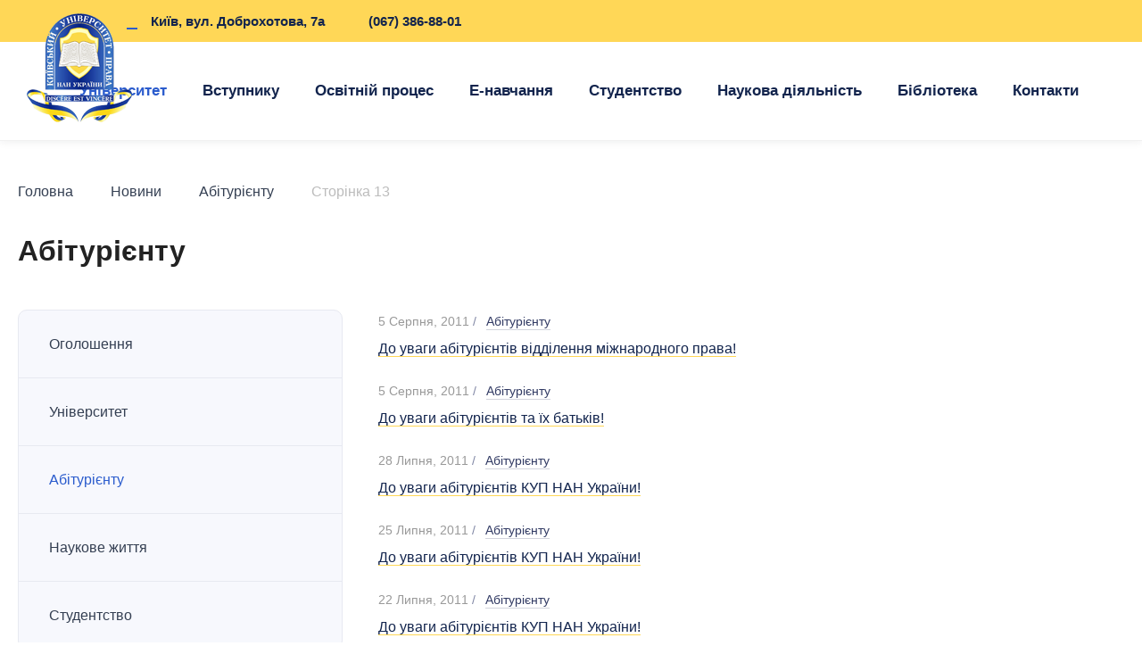

--- FILE ---
content_type: text/html; charset=UTF-8
request_url: https://kup.edu.ua/category/abituriientu/page/13/
body_size: 20186
content:
<!DOCTYPE html><html lang="uk"><head><script data-no-optimize="1">var litespeed_docref=sessionStorage.getItem("litespeed_docref");litespeed_docref&&(Object.defineProperty(document,"referrer",{get:function(){return litespeed_docref}}),sessionStorage.removeItem("litespeed_docref"));</script> <meta charset="UTF-8"><meta name="viewport" content="width=device-width, initial-scale=1.0"><link rel="profile" href="http://gmpg.org/xfn/11"><link rel="pingback" href="https://kup.edu.ua/xmlrpc.php"><link rel="shortcut icon" href="https://kup.edu.ua/wp-content/themes/kultheme/favicon.ico"><link rel="apple-touch-icon" sizes="180x180" href="/apple-touch-icon.png"><link rel="icon" type="image/png" href="/favicon-48x48.png"><link rel="icon" type="image/png" sizes="32x32" href="/favicon-32x32.png"><link rel="icon" type="image/png" sizes="16x16" href="/favicon-16x16.png"><link rel="manifest" href="/site.webmanifest"><link rel="mask-icon" href="/safari-pinned-tab.svg" color="#e0aa21"><meta name="msapplication-TileColor" content="#da532c"><meta name="theme-color" content="#4d76d3"><link rel="preconnect" href="https://fonts.googleapis.com"><link rel="preconnect" href="https://fonts.gstatic.com" crossorigin><meta name='robots' content='index, follow, max-image-preview:large, max-snippet:-1, max-video-preview:-1' /><title>Абітурієнту - Сторінка 13 з 14 - Київський університет права</title><meta name="description" content="Київський університет права" /><link rel="canonical" href="https://kup.edu.ua/category/abituriientu/page/13/" /><link rel="prev" href="https://kup.edu.ua/category/abituriientu/page/12/" /><link rel="next" href="https://kup.edu.ua/category/abituriientu/page/14/" /><meta property="og:locale" content="uk_UA" /><meta property="og:type" content="article" /><meta property="og:title" content="Абітурієнту - Сторінка 13 з 14 - Київський університет права" /><meta property="og:description" content="Київський університет права" /><meta property="og:url" content="https://kup.edu.ua/category/abituriientu/" /><meta property="og:site_name" content="Київський університет права" /><meta property="og:image" content="https://kup.edu.ua/wp-content/uploads/2023/03/Lohotyp-KUP-NANU_lightblue2-e1679705662474.png" /><meta property="og:image:width" content="300" /><meta property="og:image:height" content="311" /><meta property="og:image:type" content="image/png" /><meta name="twitter:card" content="summary_large_image" /> <script type="application/ld+json" class="yoast-schema-graph">{"@context":"https://schema.org","@graph":[{"@type":"CollectionPage","@id":"https://kup.edu.ua/category/abituriientu/","url":"https://kup.edu.ua/category/abituriientu/page/13/","name":"Абітурієнту - Сторінка 13 з 14 - Київський університет права","isPartOf":{"@id":"https://kup.edu.ua/#website"},"description":"Київський університет права","breadcrumb":{"@id":"https://kup.edu.ua/category/abituriientu/page/13/#breadcrumb"},"inLanguage":"uk"},{"@type":"BreadcrumbList","@id":"https://kup.edu.ua/category/abituriientu/page/13/#breadcrumb","itemListElement":[{"@type":"ListItem","position":1,"name":"Головна","item":"https://kup.edu.ua/"},{"@type":"ListItem","position":2,"name":"Новини","item":"https://kup.edu.ua/novyny/"},{"@type":"ListItem","position":3,"name":"Абітурієнту"}]},{"@type":"WebSite","@id":"https://kup.edu.ua/#website","url":"https://kup.edu.ua/","name":"Київський університет права","description":"Київський університет права","publisher":{"@id":"https://kup.edu.ua/#organization"},"potentialAction":[{"@type":"SearchAction","target":{"@type":"EntryPoint","urlTemplate":"https://kup.edu.ua/?s={search_term_string}"},"query-input":{"@type":"PropertyValueSpecification","valueRequired":true,"valueName":"search_term_string"}}],"inLanguage":"uk"},{"@type":"Organization","@id":"https://kup.edu.ua/#organization","name":"Київський університет права","url":"https://kup.edu.ua/","logo":{"@type":"ImageObject","inLanguage":"uk","@id":"https://kup.edu.ua/#/schema/logo/image/","url":"https://kup.edu.ua/wp-content/uploads/2023/03/Lohotyp-KUP-NANU_lightblue2-e1679705662474.png","contentUrl":"https://kup.edu.ua/wp-content/uploads/2023/03/Lohotyp-KUP-NANU_lightblue2-e1679705662474.png","width":300,"height":311,"caption":"Київський університет права"},"image":{"@id":"https://kup.edu.ua/#/schema/logo/image/"},"sameAs":["https://www.facebook.com/kyiv.law.university/"]}]}</script> <link rel="alternate" type="application/rss+xml" title="Київський університет права &raquo; стрічка" href="https://kup.edu.ua/feed/" /><link rel="alternate" type="application/rss+xml" title="Київський університет права &raquo; Абітурієнту Канал категорії" href="https://kup.edu.ua/category/abituriientu/feed/" /><style id='wp-img-auto-sizes-contain-inline-css' type='text/css'>img:is([sizes=auto i],[sizes^="auto," i]){contain-intrinsic-size:3000px 1500px}
/*# sourceURL=wp-img-auto-sizes-contain-inline-css */</style><style id="litespeed-ccss">.dashicons{font-family:dashicons;display:inline-block;line-height:1;font-weight:400;font-style:normal;speak:never;text-decoration:inherit;text-transform:none;text-rendering:auto;-webkit-font-smoothing:antialiased;-moz-osx-font-smoothing:grayscale;width:20px;height:20px;font-size:20px;vertical-align:top;text-align:center}.dashicons-warning:before{content:"\f534"}.dashicons-welcome-learn-more:before{content:"\f118"}.menu-item i._mi{display:inline-block;vertical-align:middle}.menu-item i._mi{width:auto;height:auto;margin-top:-.265em;font-size:1.2em;line-height:1}.menu-item i._before{margin-right:.25em}ul{box-sizing:border-box}:root{--wp--preset--font-size--normal:16px;--wp--preset--font-size--huge:42px}figure{margin:0 0 1em}html,body,div,span,h1,h2,p,a,address,img,i,ul,li,form,article,figure,header,nav,section{margin:0;padding:0;border:0;font-size:100%;font:inherit;vertical-align:baseline}article,figure,header,nav,section{display:block}body{line-height:1}ul{list-style:none}html{overflow-y:scroll;-webkit-text-size-adjust:100%;-ms-text-size-adjust:100%}body,button,input{font-family:sans-serif}h1{font-size:2em}h1,h2,p,form,ul{margin:0}img{border:0;-ms-interpolation-mode:bicubic}svg:not(:root){overflow:hidden}button,input{font-size:100%;margin:0;vertical-align:baseline;*vertical-align:middle}button,input{line-height:normal}button,input[type=submit]{-webkit-appearance:button;*overflow:visible}input{vertical-align:middle}button::-moz-focus-inner,input::-moz-focus-inner{border:0;padding:0}:focus{outline:none;-webkit-appearance:none}:-moz-placeholder{opacity:1}::-moz-placeholder{opacity:1}input{-webkit-appearance:none;-moz-appearance:none;appearance:none;-webkit-border-radius:0;border-radius:0}body{font-family:'Open Sans',sans-serif;font-weight:400;color:#222}input,button{font-family:'Open Sans',sans-serif;font-weight:400}h1,h2{color:#222;font-weight:700}h1{font-size:32px;font-weight:700}h2{font-size:32px}::-webkit-input-placeholder{color:#999}::-moz-placeholder{color:#999}:-ms-input-placeholder{color:#999}:-moz-placeholder{color:#999}.w{max-width:1280px;margin:0 auto}.header .top-bar:after,.w:after,.event:after,.inner .text:after{display:block;content:'';clear:both}.header{background:#fff;border-bottom:1px solid #f1f1f1;box-shadow:0 0 10px 0 rgba(30,34,40,.09)}.header .top-bar{background:#ffd757}.header .contact-block{float:left;display:flex;padding:0 0 0 110px;line-height:47px;font-size:15px;color:#343f52;font-weight:700}.header .contact-block a{color:#12244d;text-decoration:none}.header .address,.header .phone,.header .nan-title{margin:0 12px;color:#12244d}.header .nan-title{margin:0}.header .nan-title span{display:inline-block;width:5px;height:5px;background:#3266cd;border-radius:100%;margin:0 6px;vertical-align:middle}.header .address a{position:relative;display:block;padding:0 0 0 27px}.header .address a:before{background:url(/wp-content/themes/kultheme/assets/img/ico-gps.svg) no-repeat 50% 0;position:absolute;top:14px;left:0;width:12px;height:15px;background-size:24px 17px;content:'';display:block;filter:brightness(0) saturate(100%) invert(23%) sepia(97%) saturate(1874%) hue-rotate(210deg) brightness(101%) contrast(77%)}.header .address a:after{width:12px;height:2px;background:#2b5ccd;display:block;content:'';position:absolute;top:31px;left:0}.header .phone a{padding:0 0 0 25px;display:block;position:relative}.header .phone a:after{background:url(/wp-content/themes/kultheme/assets/img/ico-phone.svg) no-repeat;background-size:15px 21px;width:15px;height:19px;content:'';display:block;position:absolute;top:14px;left:0;filter:brightness(0) saturate(100%) invert(23%) sepia(97%) saturate(1874%) hue-rotate(210deg) brightness(101%) contrast(77%)}.socials{display:flex;align-items:center;min-height:47px;margin:0 30px 0 0;float:right}.socials a{margin:0 10px}.socials img{width:20px;height:20px;vertical-align:top;filter:brightness(0) saturate(100%) invert(20%) sepia(6%) saturate(2966%) hue-rotate(180deg) brightness(95%) contrast(84%)}.kup-text{position:absolute;left:110px;top:10px;font-size:13px;line-height:16px;color:#2b5ccd;font-weight:500;font-family:'Roboto',sans-serif;display:none}.kup-text a{color:#193d8f;text-decoration:none}.logo{width:118px;height:122px;background:url(/wp-content/themes/kultheme/assets/img/logo.png) no-repeat;position:absolute;top:-32px;left:0;background-size:auto auto}.inside{display:flex;justify-content:flex-end;min-height:110px;align-items:center;position:relative}.header .nav{display:flex}.header .nav li{font-family:'Roboto',sans-serif;font-size:17px;font-weight:700;padding:0 20px;position:relative}.header .nav li ul li{font-weight:500}.header .nav li a{color:#12244d;text-decoration:none;line-height:110px}.header .nav li ul li a{line-height:27px;color:#12244d}.archive.category .header .nav li.menu-item-99>a{color:#2b5ccd}body.archive.category .header .nav li ul.sub-menu li.current_page_parent>a{color:#2b5ccd}.header .nav ul{position:absolute;top:106px;left:0;box-shadow:0 0 15px 0 rgba(30,34,40,.14);background:#fff;border-radius:15px;padding:30px 40px;width:100%;width:260px;visibility:hidden;opacity:0;display:block;z-index:99}.header .nav ul li{display:block;line-height:27px;padding:5px 0}.header .nav li.w320 ul{width:320px}.header .nav li.megamenu{position:static}.header .nav li.megamenu ul,.header .nav li.two-col ul,.header .nav li.three-col ul{display:flex}.header .nav li.megamenu ul{top:106px;width:100%;max-width:100%;flex-direction:column;flex-wrap:wrap;height:calc(2.8em*7)}.header .nav li.megamenu ul li{max-width:280px;width:100%}.header .nav li.two-col ul{width:100%;width:560px;flex-direction:column;flex-wrap:wrap;height:calc(2.9em*5);align-items:flex-start}.header .nav li.two-col.lib-col ul{height:calc(3.1em*5)}.header .nav li.three-col ul{width:100%;width:840px;flex-direction:column;flex-wrap:wrap;height:calc(3em*5);align-items:flex-start}.header .nav li.two-col ul li{width:50%}.header .nav li.three-col ul li{width:33%}.header .nav li.right-col ul{right:-20px;left:auto}.header .nav li.three-col.center-col ul{left:50%;right:auto;margin-left:-435px}.header .nav li.center-col ul{left:50%;right:auto;margin-left:-170px}.search-header{padding:0 11px 0 20px}.search-header img{width:21px;height:21px}.header .contact-block.pos-right{float:right;padding-left:0}.button-menu{display:block;width:40px;height:24px;background:url(/wp-content/themes/kultheme/assets/img/ico-menu.svg) no-repeat;background-size:40px 24px;border:none;display:none}.overlay-block,.sidebar-categories{position:fixed;height:100%;width:95%;top:0;left:-100%;background:#fff;z-index:1000}.overlay-block:before,.sidebar-categories:before{position:absolute;top:0;left:0;height:65px;width:100%;background:#fff;display:block;content:''}.overlay{width:100%;height:100%;position:fixed;top:0;left:0;background:#000;visibility:hidden;z-index:999;opacity:.6}.overlay-block .overflow,.sidebar-categories .overflow{overflow:auto;height:100vh}.overlay-block .close,.search-block .close,.sidebar-categories .close{position:absolute;top:0;right:0;border:none;background:#fff url(/wp-content/themes/kultheme/assets/img/ico-close.svg) no-repeat;width:60px;height:60px;z-index:9999;background-position:50% 50%}.search-block{background:#fff;position:fixed;width:100%;height:100px;top:-100px;left:0;z-index:1000;display:flex;justify-content:center;align-items:center}.search-form{display:flex;width:100%;max-width:600px}.search-form input[type=text]{border:1px solid #eaeaea;height:32px;width:100%;max-width:600px;padding:9px 12px;border-radius:15px 0 0 15px;font-size:15px}.search-form input[type=submit]{border:none;background:#2b5ccd;border-radius:0 15px 15px 0;padding:0 25px;font-size:15px;color:#fff;font-weight:600}.search-block .close{background-color:rgba(0,0,0,.1);width:44px;height:44px;border-radius:100%;background-position:50% 50%;top:25px;right:20px}.header .menu-item i._mi{margin-top:-.065em}.breadcrumb{margin:0 0 34px;font-family:'Roboto',sans-serif;color:#bcbcbc}.breadcrumb a{color:#343f52;display:inline-block;text-decoration:none}.breadcrumb a:after{background:url(/wp-content/themes/kultheme/assets/img/ico-corner-right-2.svg) no-repeat 50% 50%;display:inline-block;content:'';width:12px;height:16px;background-size:auto 100%;margin:4px 12px 0 14px;vertical-align:top;filter:brightness(0) saturate(100%) invert(93%) sepia(0%) saturate(1058%) hue-rotate(127deg) brightness(86%) contrast(77%)}.breadcrumb span{color:#bcbcbc;line-height:23px}.event{margin:0 0 20px}.event figure{float:left;max-width:178px;margin:0 24px 5px 0;overflow:hidden;border-radius:15px;position:relative}.event figure a{position:relative;z-index:4;display:block}.event figure a:after{display:block;content:'';background-color:rgba(0,0,0,.1);position:absolute;top:0;left:0;width:100%;height:100%;z-index:2;border-radius:15px}.event figure img{border-radius:15px;display:block;width:100%;height:auto;min-width:178px;height:135px;object-fit:cover}.event .data{font-size:14px;line-height:19px;padding:4px 0 0}.event .data .date{color:#999}.event .data .event-cat{display:inline-block}.event .data .event-cat:before{content:'/';display:inline-block;color:#8187a5;margin:0 7px 0 4px}.event .data .event-cat a{color:#323b64;position:relative;display:inline-block;text-decoration:none}.event .data .event-cat a:after{position:absolute;bottom:0;left:0;width:100%;height:1px;background:#d2d4dd;content:'';display:block}.event .data h2{font-size:16px;line-height:29px;margin:6px 0 0;font-weight:500}.event .data h2 a{color:#12244d;text-decoration:none;border-bottom:1px solid #ffd757}.blog .event figure{margin-bottom:0}.inner{padding:45px 0 85px}.column-1-2{display:flex;width:100%}.column-1-2 .container,.sidebar{padding:0}.sidebar{min-width:364px;margin:0 40px 0 0}.column-1-2 .container{width:100%;max-width:880px}.sidebar{max-width:362px;width:100%}.sidebar ul.menu{background:#f7f8fd;border:1px solid #e7e9f1;border-radius:10px;margin:0}.sidebar ul.menu li{font-size:16px;line-height:29px;border-bottom:1px solid #e7e9f1;font-weight:500}.sidebar ul.menu li a{color:#343f52;text-decoration:none;display:block;padding:23px 34px}.sidebar ul.menu li ul li a{padding:16px 34px;border:none}.sidebar ul.menu li:last-child{border:none}.sidebar ul.menu li.current-menu-item>a{color:#2b5ccd}.sidebar ul.menu .sub-menu{display:none}.inner .text{padding:0 0 10px}.inner .text h1{font-size:32px;font-weight:600;margin:0 0 34px;line-height:43px}.sidebar ul ul{border:none;border-radius:0;background:#e7e9f1;padding:0 0 0 10px;border-top:1px solid #e7e9f1}.sidebar ul ul li{font-size:14px;line-height:23px;background:#fdfdff}.sidebar ul ul li a{padding:16px 34px}.btn-cat{background:#fff url(/wp-content/themes/kultheme/assets/img/ico-subcat.svg) no-repeat 50% 50%;background-size:20px 20px;width:50px;height:50px;border-radius:10px;border:1px solid #f1f1f1;box-shadow:0 0 10px 0 rgba(30,34,40,.2);position:fixed;left:-10px;top:40%;z-index:99;display:none}.widget{margin:0 0 20px}.scrollToTop{position:fixed;bottom:65px;right:40px;width:48px;height:48px;border-radius:100%;display:block;background:0 0;opacity:.6;display:none}.scrollToTop:after{position:absolute;top:0;left:0;display:block;content:'';background:url(/wp-content/themes/kultheme/assets/img/ico-arrow-left.svg) no-repeat 50% 50%;transform:rotate(90deg);background-size:20px auto;width:100%;height:100%;filter:brightness(0) saturate(100%) invert(18%) sepia(81%) saturate(3098%) hue-rotate(220deg) brightness(95%) contrast(84%)}.progress-wrap{opacity:0;visibility:hidden;transform:translateY(15px);box-shadow:inset 0 0 0 .1rem rgba(128,130,134,.25)}.progress-wrap svg{position:relative;z-index:3}.progress-wrap svg path{fill:none}.progress-wrap svg.progress-circle path{stroke:#2150bc;stroke-width:4;box-sizing:border-box}.copy .dev{position:absolute;right:0;bottom:7px;top:auto;margin:0;padding:0}.dev{text-align:right;padding-bottom:5px;position:relative;top:-10px;margin-bottom:-10px;text-align:right}.dev a{font-size:13px;color:#283655;text-decoration:none}.dev a span{border-bottom:1px solid #283655;display:inline-block;padding-bottom:2px}.mr-0{margin-right:0}@media screen and (max-width:1300px){.header .nan-title,.header .kup-text{display:none}.header .contact-block.pos-right{float:left;padding-left:110px}}@media screen and (max-width:1280px){.w{padding-left:20px;padding-right:20px}.logo{left:30px}}@media screen and (max-width:1200px){.sidebar{max-width:322px;min-width:324px}}@media screen and (max-width:1160px){.button-menu{display:inline-block}.header .nav{display:none}.header .inside{min-height:70px}.header .top-bar{background:0 0;position:absolute;right:57px;top:12px;z-index:5}.header .address,.header .phone{margin:0}.header .address{margin-right:20px}.header .contact-block{padding:0}.top-bar .socials{display:none}.logo{width:60px;height:45px;background-size:auto 100%;top:12px;left:20px}.search-header{display:inline-block;padding:0 14px 0 20px;position:relative;top:1px}.search-header img{width:22px;height:22px}.overlay-block,.sidebar-categories{width:50%}.header .search-header{display:none}.header .nan-title{display:none}.header .kup-text{position:absolute;left:80px;top:17px;display:block}}@media screen and (max-width:1080px){.sidebar{margin:65px 20px 0;display:none;width:calc(100% - 40px);max-width:none;min-width:1px}.btn-cat{display:block}.sidebar-categories{width:60%}.column-1-2 .container{max-width:none}.widget{margin:0 0 20px}}@media screen and (max-width:990px){.event{margin:0 0 30px}.overlay-block,.sidebar-categories{width:87%}.search-form input[type=text]{max-width:100%}.event figure img{min-width:178px;height:125px;object-fit:cover}.inner .text h1{margin-bottom:14px}.breadcrumb{margin:0 0 24px}}@media screen and (max-width:810px){.inner .text h1{font-size:24px;line-height:32px}h1,h2{text-align:left}.header .nan-title,.header .kup-text{display:none}}@media screen and (max-width:767px){.event .data{padding-top:0}.event .data h2{font-size:15px;margin:6px 0 3px;line-height:25px}}@media screen and (max-width:740px){.sidebar ul.menu li{font-size:14px;line-height:22px}.header .contact-block a{text-indent:-9999px}.header .address a:before{background-size:24px auto;width:16px;height:26px;top:13px}.header .address a:after{top:36px;left:2px;width:12px}.header .phone a:after{background-size:19px auto;width:20px;height:20px;top:16px}}@media screen and (max-width:600px){.sidebar-categories{width:80%}}@media screen and (max-width:570px){.header .top-bar{top:10px}.breadcrumb a,.breadcrumb span span{margin-bottom:9px}.breadcrumb{margin-bottom:35px}.header .kup-text{display:block}}@media screen and (max-width:500px){.sidebar-categories{width:90%}.copy .dev{text-align:center;position:relative;bottom:-12px}}@media screen and (max-width:460px){.search-block{justify-content:flex-start}.search-block .close{top:27px}.event figure,.blog .event figure{max-width:100%;margin:0 0 10px;float:none}.event .data h2{font-size:16px;margin:10px 0 3px;line-height:27px}.event .data{padding-top:10px}.event{margin-bottom:45px}.inner .text h1{margin:0 0 14px}.event figure{max-height:220px;overflow:hidden}.event figure img{min-width:178px;height:auto}}@media screen and (max-width:400px){.event .data{font-size:14px}.inner .text h1{font-size:26px;margin:0 0 10px}.breadcrumb{margin:0 0 30px}.inner{padding-top:45px;padding-bottom:55px}.inner .text h1{font-size:19px;line-height:27px}.header .kup-text{display:none}}@media screen and (max-width:375px){.header .kup-text{left:75px}.kup-text a{font-size:12px}}@media screen and (max-width:360px){.overlay-block,.sidebar-categories{width:95%}.event figure{max-height:150px}.header .kup-text{display:none}}@media screen and (max-width:350px){.search-form input[type=submit]{padding:0 10px}}.kup-text a{font-size:13px;line-height:16px;color:#2553bb;font-weight:500;font-family:'Roboto',sans-serif;text-decoration:none}.header .contact-block{float:left}.header .contact-block.pos-right{float:right;padding-left:0}@media screen and (max-width:1300px){.header .nan-title{display:none}.header .contact-block.pos-right{float:left;padding-left:110px}}@media screen and (max-width:1160px){.header .kup-text{position:absolute;left:80px;top:17px;display:block}}@media screen and (max-width:570px){.header .contact-block a{text-indent:-9999px}}@media screen and (max-width:365px){.header .kup-text{display:none}}</style><link rel="preload" data-asynced="1" data-optimized="2" as="style" onload="this.onload=null;this.rel='stylesheet'" href="https://kup.edu.ua/wp-content/litespeed/ucss/b7c6b86469070409c4bc22ea65447cb9.css?ver=0f460" /><script data-optimized="1" type="litespeed/javascript" data-src="https://kup.edu.ua/wp-content/plugins/litespeed-cache/assets/js/css_async.min.js"></script> <style id='global-styles-inline-css' type='text/css'>:root{--wp--preset--aspect-ratio--square: 1;--wp--preset--aspect-ratio--4-3: 4/3;--wp--preset--aspect-ratio--3-4: 3/4;--wp--preset--aspect-ratio--3-2: 3/2;--wp--preset--aspect-ratio--2-3: 2/3;--wp--preset--aspect-ratio--16-9: 16/9;--wp--preset--aspect-ratio--9-16: 9/16;--wp--preset--color--black: #000000;--wp--preset--color--cyan-bluish-gray: #abb8c3;--wp--preset--color--white: #ffffff;--wp--preset--color--pale-pink: #f78da7;--wp--preset--color--vivid-red: #cf2e2e;--wp--preset--color--luminous-vivid-orange: #ff6900;--wp--preset--color--luminous-vivid-amber: #fcb900;--wp--preset--color--light-green-cyan: #7bdcb5;--wp--preset--color--vivid-green-cyan: #00d084;--wp--preset--color--pale-cyan-blue: #8ed1fc;--wp--preset--color--vivid-cyan-blue: #0693e3;--wp--preset--color--vivid-purple: #9b51e0;--wp--preset--gradient--vivid-cyan-blue-to-vivid-purple: linear-gradient(135deg,rgb(6,147,227) 0%,rgb(155,81,224) 100%);--wp--preset--gradient--light-green-cyan-to-vivid-green-cyan: linear-gradient(135deg,rgb(122,220,180) 0%,rgb(0,208,130) 100%);--wp--preset--gradient--luminous-vivid-amber-to-luminous-vivid-orange: linear-gradient(135deg,rgb(252,185,0) 0%,rgb(255,105,0) 100%);--wp--preset--gradient--luminous-vivid-orange-to-vivid-red: linear-gradient(135deg,rgb(255,105,0) 0%,rgb(207,46,46) 100%);--wp--preset--gradient--very-light-gray-to-cyan-bluish-gray: linear-gradient(135deg,rgb(238,238,238) 0%,rgb(169,184,195) 100%);--wp--preset--gradient--cool-to-warm-spectrum: linear-gradient(135deg,rgb(74,234,220) 0%,rgb(151,120,209) 20%,rgb(207,42,186) 40%,rgb(238,44,130) 60%,rgb(251,105,98) 80%,rgb(254,248,76) 100%);--wp--preset--gradient--blush-light-purple: linear-gradient(135deg,rgb(255,206,236) 0%,rgb(152,150,240) 100%);--wp--preset--gradient--blush-bordeaux: linear-gradient(135deg,rgb(254,205,165) 0%,rgb(254,45,45) 50%,rgb(107,0,62) 100%);--wp--preset--gradient--luminous-dusk: linear-gradient(135deg,rgb(255,203,112) 0%,rgb(199,81,192) 50%,rgb(65,88,208) 100%);--wp--preset--gradient--pale-ocean: linear-gradient(135deg,rgb(255,245,203) 0%,rgb(182,227,212) 50%,rgb(51,167,181) 100%);--wp--preset--gradient--electric-grass: linear-gradient(135deg,rgb(202,248,128) 0%,rgb(113,206,126) 100%);--wp--preset--gradient--midnight: linear-gradient(135deg,rgb(2,3,129) 0%,rgb(40,116,252) 100%);--wp--preset--font-size--small: 13px;--wp--preset--font-size--medium: 20px;--wp--preset--font-size--large: 36px;--wp--preset--font-size--x-large: 42px;--wp--preset--spacing--20: 0.44rem;--wp--preset--spacing--30: 0.67rem;--wp--preset--spacing--40: 1rem;--wp--preset--spacing--50: 1.5rem;--wp--preset--spacing--60: 2.25rem;--wp--preset--spacing--70: 3.38rem;--wp--preset--spacing--80: 5.06rem;--wp--preset--shadow--natural: 6px 6px 9px rgba(0, 0, 0, 0.2);--wp--preset--shadow--deep: 12px 12px 50px rgba(0, 0, 0, 0.4);--wp--preset--shadow--sharp: 6px 6px 0px rgba(0, 0, 0, 0.2);--wp--preset--shadow--outlined: 6px 6px 0px -3px rgb(255, 255, 255), 6px 6px rgb(0, 0, 0);--wp--preset--shadow--crisp: 6px 6px 0px rgb(0, 0, 0);}:where(.is-layout-flex){gap: 0.5em;}:where(.is-layout-grid){gap: 0.5em;}body .is-layout-flex{display: flex;}.is-layout-flex{flex-wrap: wrap;align-items: center;}.is-layout-flex > :is(*, div){margin: 0;}body .is-layout-grid{display: grid;}.is-layout-grid > :is(*, div){margin: 0;}:where(.wp-block-columns.is-layout-flex){gap: 2em;}:where(.wp-block-columns.is-layout-grid){gap: 2em;}:where(.wp-block-post-template.is-layout-flex){gap: 1.25em;}:where(.wp-block-post-template.is-layout-grid){gap: 1.25em;}.has-black-color{color: var(--wp--preset--color--black) !important;}.has-cyan-bluish-gray-color{color: var(--wp--preset--color--cyan-bluish-gray) !important;}.has-white-color{color: var(--wp--preset--color--white) !important;}.has-pale-pink-color{color: var(--wp--preset--color--pale-pink) !important;}.has-vivid-red-color{color: var(--wp--preset--color--vivid-red) !important;}.has-luminous-vivid-orange-color{color: var(--wp--preset--color--luminous-vivid-orange) !important;}.has-luminous-vivid-amber-color{color: var(--wp--preset--color--luminous-vivid-amber) !important;}.has-light-green-cyan-color{color: var(--wp--preset--color--light-green-cyan) !important;}.has-vivid-green-cyan-color{color: var(--wp--preset--color--vivid-green-cyan) !important;}.has-pale-cyan-blue-color{color: var(--wp--preset--color--pale-cyan-blue) !important;}.has-vivid-cyan-blue-color{color: var(--wp--preset--color--vivid-cyan-blue) !important;}.has-vivid-purple-color{color: var(--wp--preset--color--vivid-purple) !important;}.has-black-background-color{background-color: var(--wp--preset--color--black) !important;}.has-cyan-bluish-gray-background-color{background-color: var(--wp--preset--color--cyan-bluish-gray) !important;}.has-white-background-color{background-color: var(--wp--preset--color--white) !important;}.has-pale-pink-background-color{background-color: var(--wp--preset--color--pale-pink) !important;}.has-vivid-red-background-color{background-color: var(--wp--preset--color--vivid-red) !important;}.has-luminous-vivid-orange-background-color{background-color: var(--wp--preset--color--luminous-vivid-orange) !important;}.has-luminous-vivid-amber-background-color{background-color: var(--wp--preset--color--luminous-vivid-amber) !important;}.has-light-green-cyan-background-color{background-color: var(--wp--preset--color--light-green-cyan) !important;}.has-vivid-green-cyan-background-color{background-color: var(--wp--preset--color--vivid-green-cyan) !important;}.has-pale-cyan-blue-background-color{background-color: var(--wp--preset--color--pale-cyan-blue) !important;}.has-vivid-cyan-blue-background-color{background-color: var(--wp--preset--color--vivid-cyan-blue) !important;}.has-vivid-purple-background-color{background-color: var(--wp--preset--color--vivid-purple) !important;}.has-black-border-color{border-color: var(--wp--preset--color--black) !important;}.has-cyan-bluish-gray-border-color{border-color: var(--wp--preset--color--cyan-bluish-gray) !important;}.has-white-border-color{border-color: var(--wp--preset--color--white) !important;}.has-pale-pink-border-color{border-color: var(--wp--preset--color--pale-pink) !important;}.has-vivid-red-border-color{border-color: var(--wp--preset--color--vivid-red) !important;}.has-luminous-vivid-orange-border-color{border-color: var(--wp--preset--color--luminous-vivid-orange) !important;}.has-luminous-vivid-amber-border-color{border-color: var(--wp--preset--color--luminous-vivid-amber) !important;}.has-light-green-cyan-border-color{border-color: var(--wp--preset--color--light-green-cyan) !important;}.has-vivid-green-cyan-border-color{border-color: var(--wp--preset--color--vivid-green-cyan) !important;}.has-pale-cyan-blue-border-color{border-color: var(--wp--preset--color--pale-cyan-blue) !important;}.has-vivid-cyan-blue-border-color{border-color: var(--wp--preset--color--vivid-cyan-blue) !important;}.has-vivid-purple-border-color{border-color: var(--wp--preset--color--vivid-purple) !important;}.has-vivid-cyan-blue-to-vivid-purple-gradient-background{background: var(--wp--preset--gradient--vivid-cyan-blue-to-vivid-purple) !important;}.has-light-green-cyan-to-vivid-green-cyan-gradient-background{background: var(--wp--preset--gradient--light-green-cyan-to-vivid-green-cyan) !important;}.has-luminous-vivid-amber-to-luminous-vivid-orange-gradient-background{background: var(--wp--preset--gradient--luminous-vivid-amber-to-luminous-vivid-orange) !important;}.has-luminous-vivid-orange-to-vivid-red-gradient-background{background: var(--wp--preset--gradient--luminous-vivid-orange-to-vivid-red) !important;}.has-very-light-gray-to-cyan-bluish-gray-gradient-background{background: var(--wp--preset--gradient--very-light-gray-to-cyan-bluish-gray) !important;}.has-cool-to-warm-spectrum-gradient-background{background: var(--wp--preset--gradient--cool-to-warm-spectrum) !important;}.has-blush-light-purple-gradient-background{background: var(--wp--preset--gradient--blush-light-purple) !important;}.has-blush-bordeaux-gradient-background{background: var(--wp--preset--gradient--blush-bordeaux) !important;}.has-luminous-dusk-gradient-background{background: var(--wp--preset--gradient--luminous-dusk) !important;}.has-pale-ocean-gradient-background{background: var(--wp--preset--gradient--pale-ocean) !important;}.has-electric-grass-gradient-background{background: var(--wp--preset--gradient--electric-grass) !important;}.has-midnight-gradient-background{background: var(--wp--preset--gradient--midnight) !important;}.has-small-font-size{font-size: var(--wp--preset--font-size--small) !important;}.has-medium-font-size{font-size: var(--wp--preset--font-size--medium) !important;}.has-large-font-size{font-size: var(--wp--preset--font-size--large) !important;}.has-x-large-font-size{font-size: var(--wp--preset--font-size--x-large) !important;}
/*# sourceURL=global-styles-inline-css */</style><style id='classic-theme-styles-inline-css' type='text/css'>/*! This file is auto-generated */
.wp-block-button__link{color:#fff;background-color:#32373c;border-radius:9999px;box-shadow:none;text-decoration:none;padding:calc(.667em + 2px) calc(1.333em + 2px);font-size:1.125em}.wp-block-file__button{background:#32373c;color:#fff;text-decoration:none}
/*# sourceURL=/wp-includes/css/classic-themes.min.css */</style> <script type="litespeed/javascript" data-src="https://kup.edu.ua/wp-includes/js/jquery/jquery.min.js" id="jquery-core-js"></script> <script id="3d-flip-book-client-locale-loader-js-extra" type="litespeed/javascript">var FB3D_CLIENT_LOCALE={"ajaxurl":"https://kup.edu.ua/wp-admin/admin-ajax.php","dictionary":{"Table of contents":"Table of contents","Close":"Close","Bookmarks":"Bookmarks","Thumbnails":"Thumbnails","Search":"Search","Share":"Share","Facebook":"Facebook","Twitter":"Twitter","Email":"Email","Play":"Play","Previous page":"Previous page","Next page":"Next page","Zoom in":"Zoom in","Zoom out":"Zoom out","Fit view":"Fit view","Auto play":"Auto play","Full screen":"Full screen","More":"More","Smart pan":"Smart pan","Single page":"Single page","Sounds":"Sounds","Stats":"Stats","Print":"Print","Download":"Download","Goto first page":"Goto first page","Goto last page":"Goto last page"},"images":"https://kup.edu.ua/wp-content/plugins/interactive-3d-flipbook-powered-physics-engine/assets/images/","jsData":{"urls":[],"posts":{"ids_mis":[],"ids":[]},"pages":[],"firstPages":[],"bookCtrlProps":[],"bookTemplates":[]},"key":"3d-flip-book","pdfJS":{"pdfJsLib":"https://kup.edu.ua/wp-content/plugins/interactive-3d-flipbook-powered-physics-engine/assets/js/pdf.min.js?ver=4.3.136","pdfJsWorker":"https://kup.edu.ua/wp-content/plugins/interactive-3d-flipbook-powered-physics-engine/assets/js/pdf.worker.js?ver=4.3.136","stablePdfJsLib":"https://kup.edu.ua/wp-content/plugins/interactive-3d-flipbook-powered-physics-engine/assets/js/stable/pdf.min.js?ver=2.5.207","stablePdfJsWorker":"https://kup.edu.ua/wp-content/plugins/interactive-3d-flipbook-powered-physics-engine/assets/js/stable/pdf.worker.js?ver=2.5.207","pdfJsCMapUrl":"https://kup.edu.ua/wp-content/plugins/interactive-3d-flipbook-powered-physics-engine/assets/cmaps/"},"cacheurl":"https://kup.edu.ua/wp-content/uploads/3d-flip-book/cache/","pluginsurl":"https://kup.edu.ua/wp-content/plugins/","pluginurl":"https://kup.edu.ua/wp-content/plugins/interactive-3d-flipbook-powered-physics-engine/","thumbnailSize":{"width":"150","height":"150"},"version":"1.16.17"}</script> <link rel="https://api.w.org/" href="https://kup.edu.ua/wp-json/" /><link rel="alternate" title="JSON" type="application/json" href="https://kup.edu.ua/wp-json/wp/v2/categories/6" /><link rel="EditURI" type="application/rsd+xml" title="RSD" href="https://kup.edu.ua/xmlrpc.php?rsd" />
 <script type="litespeed/javascript" data-src="https://www.googletagmanager.com/gtag/js?id=G-L58E0RTEHT"></script> <script type="litespeed/javascript">window.dataLayer=window.dataLayer||[];function gtag(){dataLayer.push(arguments)}
gtag('js',new Date());gtag('config','G-L58E0RTEHT')</script> <style>.slider {max-height: 599px;}
		.slider.slick-slider {max-height: none;}
		.kup-text a{font-size: 13px; line-height: 16px; color: #2553bb; font-weight: 500; font-family: 'Roboto', sans-serif; text-decoration: none;}
		.header .contact-block {float: left;}
		.header .contact-block.pos-right {float: right;padding-left: 0;}
		@media screen and (max-width: 1400px){.slider {max-height: 500px;}.slider.slick-slider {max-height: none;}}
		@media screen and (max-width: 1300px){.header .nan-title {display: none;}.header .contact-block.pos-right {float: left;padding-left: 110px;}}
		@media screen and (max-width: 1160px){.header .kup-text {position: absolute; left: 80px; top: 17px; display: block;}.fixed-header .kup-text {margin-left:0;}} 
		@media screen and (max-width: 570px) {
			.header .contact-block a {text-indent: -9999px;}
			.header .contact-block.pos-right {justify-content: flex-end; padding: 0;}
			.header .address a, .header .phone a {display: inline-block; vertical-align: middle;}
			.top-bar {display: none;}
			.header .contact-block.pos-right {float: none; margin: 0; width: 75px; height: 53px; position: relative;}
			.header .phone {margin: 0; position: absolute; left: 0; top: 2px;}
			.header .address {margin: 0; position: absolute; left: 40px; top: 0;}
			.header .phone a:after {top: 14px;} 
			.header .address a:before {top: 11px;}
			.header .address a:after {top: 35px;}
			.header .address a, .header .phone a {display: inline-block; vertical-align: middle; padding: 0;}
		}
		@media screen and (max-width: 365px) {.header .kup-text {display: none;}}
		@media screen and (min-width: 571px) {.header .inside-contact {display:none;}}
		.button-menu {position: relative; z-index: 99;}</style></head><body class="archive paged category category-abituriientu category-6 paged-13 category-paged-13 wp-theme-kultheme"><header class="header"><div class="top-bar"><div class="w"><div class="contact-block"><p class="nan-title">Національна академія наук України <span></span> Київський університет права</p></div><div class="socials mr-0">
<a target="_blank" href="https://www.facebook.com/kyiv.law.university/"><img data-lazyloaded="1" src="[data-uri]" data-src="https://kup.edu.ua/wp-content/uploads/2022/12/ico-fb.svg" alt=""></a>											<a target="_blank" href="https://www.youtube.com/@%D0%9A%D0%B8%D1%97%D0%B2%D1%81%D1%8C%D0%BA%D0%B8%D0%B9%D1%83%D0%BD%D1%96%D0%B2%D0%B5%D1%80%D1%81%D0%B8%D1%82%D0%B5%D1%82%D0%BF%D1%80%D0%B0%D0%B2%D0%B0-%D1%866%D0%BA/featured"><img data-lazyloaded="1" src="[data-uri]" data-src="https://kup.edu.ua/wp-content/uploads/2022/12/ico-yt.svg" alt=""></a>											<a target="_blank" href="https://www.tiktok.com/@kul_nasu"><img data-lazyloaded="1" src="[data-uri]" data-src="https://kup.edu.ua/wp-content/uploads/2023/04/tiktok_icon.svg" alt=""></a>											<a target="_blank" href="https://www.instagram.com/kul_nasu"><img data-lazyloaded="1" src="[data-uri]" data-src="https://kup.edu.ua/wp-content/uploads/2023/04/instagram_icon.svg" alt=""></a></div><div class="contact-block pos-right">
<address class="address"><a target="_blank" href="https://goo.gl/maps/WnaqTHArCNqpirYBA">Київ, вул. Доброхотова, 7а</a></address><div class="phone"><a href="tel:+380673868801">(067) 386-88-01</a></div></div></div></div><div class="inside w"><div class="kup-text"><a href="/">Київський університет<br>права</a></div>
<a href="/" class="logo"></a><ul id="menu-main-menu" class="nav"><li id="menu-item-99" class="megamenu menu-item menu-item-type-post_type menu-item-object-page menu-item-has-children menu-item-99"><a href="https://kup.edu.ua/pro-universytet/">Університет</a><ul class="sub-menu"><li id="menu-item-187" class="menu-item menu-item-type-post_type menu-item-object-page menu-item-187"><a href="https://kup.edu.ua/pro-universytet/">Про університет</a></li><li id="menu-item-14750" class="menu-item menu-item-type-post_type menu-item-object-page menu-item-14750"><a href="https://kup.edu.ua/virtualna-ekskursiia-kup-nanu/">Віртуальна екскурсія</a></li><li id="menu-item-14883" class="menu-item menu-item-type-post_type menu-item-object-page menu-item-14883"><a href="https://kup.edu.ua/den-vidkrytykh-dverey/">День відкритих дверей</a></li><li id="menu-item-182" class="menu-item menu-item-type-post_type menu-item-object-page menu-item-182"><a href="https://kup.edu.ua/struktura-universytetu/">Структура університету</a></li><li id="menu-item-980" class="menu-item menu-item-type-post_type_archive menu-item-object-managers menu-item-980"><a href="https://kup.edu.ua/managers/">Керівництво</a></li><li id="menu-item-11988" class="menu-item menu-item-type-post_type menu-item-object-page menu-item-11988"><a href="https://kup.edu.ua/vchena-rada/">Вчена рада</a></li><li id="menu-item-11980" class="menu-item menu-item-type-post_type menu-item-object-page menu-item-11980"><a href="https://kup.edu.ua/pochesni-doktory-ta-profesory/">Почесні доктори та професори</a></li><li id="menu-item-184" class="menu-item menu-item-type-post_type menu-item-object-page menu-item-184"><a href="https://kup.edu.ua/vidznaky-universytetu/">Відзнаки університету</a></li><li id="menu-item-12176" class="menu-item menu-item-type-post_type menu-item-object-page menu-item-12176"><a href="https://kup.edu.ua/vybory-rektora/">Вибори ректора</a></li><li id="menu-item-183" class="menu-item menu-item-type-post_type menu-item-object-page menu-item-183"><a href="https://kup.edu.ua/veb-kamery/">Веб камери</a></li><li id="menu-item-186" class="menu-item menu-item-type-post_type menu-item-object-page current_page_parent menu-item-186"><a href="https://kup.edu.ua/novyny/">Новини</a></li><li id="menu-item-13314" class="menu-item menu-item-type-post_type menu-item-object-page menu-item-13314"><a href="https://kup.edu.ua/faq/">Відповіді на поширені питання</a></li><li id="menu-item-621" class="menu-item menu-item-type-post_type menu-item-object-page menu-item-621"><a href="https://kup.edu.ua/partners/">Наші партнери</a></li><li id="menu-item-12080" class="menu-item menu-item-type-post_type menu-item-object-page menu-item-12080"><a href="https://kup.edu.ua/zmi-pro-nas/">ЗМІ про нас</a></li><li id="menu-item-12091" class="menu-item menu-item-type-custom menu-item-object-custom menu-item-12091"><a target="_blank" href="https://ri.kup.edu.ua/">Рівненський інститут</a></li><li id="menu-item-12096" class="menu-item menu-item-type-post_type menu-item-object-page menu-item-12096"><a href="https://kup.edu.ua/vypusknyky-kyivskoho-universytetu-prava-nan-ukrainy/">Наші випускники</a></li><li id="menu-item-12277" class="menu-item menu-item-type-post_type menu-item-object-page menu-item-12277"><a href="https://kup.edu.ua/muzei-kup-nanu/">Музеї КУП</a></li><li id="menu-item-12215" class="menu-item menu-item-type-post_type menu-item-object-page menu-item-12215"><a href="https://kup.edu.ua/viddil-komp-iuternykh-tekhnolohiy/">Відділ комп’ютерних технологій</a></li><li id="menu-item-15325" class="menu-item menu-item-type-post_type menu-item-object-page menu-item-15325"><a href="https://kup.edu.ua/vinnytskyy-naukovo-konsultatyvnyy-tsentr-kyivskoho-universytetu-prava-nanu/">Вінницький  науково-консультативний центр</a></li><li id="menu-item-12342" class="menu-item menu-item-type-post_type menu-item-object-page menu-item-12342"><a href="https://kup.edu.ua/chasopys-kup/">Часопис КУП</a></li><li id="menu-item-15196" class="menu-item menu-item-type-post_type menu-item-object-page menu-item-15196"><a href="https://kup.edu.ua/mizhnarodna-diialnist/">Міжнародна діяльність</a></li><li id="menu-item-12129" class="menu-item menu-item-type-post_type menu-item-object-page menu-item-12129"><a href="https://kup.edu.ua/lvivskyy-naukovo-konsultatyvnyy-tsentr-kyivskoho-universytetu-prava-nanu/">Міжнародний центр правових та історико-політичних досліджень країн Центрально-Східної Європи у м. Львів</a></li><li id="menu-item-15240" class="menu-item menu-item-type-post_type menu-item-object-page menu-item-15240"><a href="https://kup.edu.ua/mizhnarodnyy-tsentr-pravovykh-ta-ekonomiko-sotsialnykh-doslidzhen-krain-tsentralno-skhidnoi-ievropy-kup-nan-ukrainy-u-m-uzhhorod/">Міжнародний центр правових та економіко-соціальних досліджень країн центрально-східної Європи у м. Ужгород</a></li></ul></li><li id="menu-item-13358" class="two-col vstup-col menu-item menu-item-type-post_type menu-item-object-page menu-item-has-children menu-item-13358"><a href="https://kup.edu.ua/vstupnyku/">Вступнику</a><ul class="sub-menu"><li id="menu-item-13323" class="menu-item menu-item-type-post_type menu-item-object-page menu-item-13323"><a href="https://kup.edu.ua/vstupnyku/vazhlyva-informatsiia/"><i class="_mi _before dashicons dashicons-warning" aria-hidden="true"></i><span>Важлива інформація</span></a></li><li id="menu-item-19070" class="menu-item menu-item-type-post_type menu-item-object-page menu-item-19070"><a href="https://kup.edu.ua/vstupnyku/umovy-osoblyvoho-poriadku-vstupu-osib-z-tymchasovo-okupovanykh-terytoriy/">Для вступників с тимчасово окупованих територій</a></li><li id="menu-item-13928" class="menu-item menu-item-type-post_type menu-item-object-page menu-item-13928"><a href="https://kup.edu.ua/vstupnyku/vstup-do-bakalavratu/">Вступ до Бакалаврату</a></li><li id="menu-item-13927" class="menu-item menu-item-type-post_type menu-item-object-page menu-item-13927"><a href="https://kup.edu.ua/vstupnyku/vstup-do-mahistratury/">Вступ до Магістратури</a></li><li id="menu-item-13926" class="menu-item menu-item-type-post_type menu-item-object-page menu-item-13926"><a href="https://kup.edu.ua/vstupnyku/vstup-do-aspirantury/">Вступ до Аспірантури</a></li><li id="menu-item-13351" class="menu-item menu-item-type-post_type menu-item-object-page menu-item-13351"><a href="https://kup.edu.ua/vstupnyku/pryymalna-komisiia/">Приймальна комісія</a></li><li id="menu-item-411" class="menu-item menu-item-type-post_type menu-item-object-page menu-item-411"><a href="https://kup.edu.ua/vstupnyku/perelik-dokumentiv-na-vstup/">Перелік документів на вступ</a></li><li id="menu-item-14852" class="menu-item menu-item-type-post_type menu-item-object-page menu-item-14852"><a href="https://kup.edu.ua/vstupnyku/motyvatsiynyy-lyst/">Мотиваційний лист</a></li><li id="menu-item-410" class="menu-item menu-item-type-post_type menu-item-object-page menu-item-410"><a href="https://kup.edu.ua/vstupnyku/inozemnym-studentam/">Іноземним студентам</a></li><li id="menu-item-409" class="menu-item menu-item-type-post_type menu-item-object-page menu-item-409"><a href="https://kup.edu.ua/vstupnyku/vartist-navchannia/">Вартість навчання</a></li></ul></li><li id="menu-item-101" class="megamenu menu-item menu-item-type-post_type menu-item-object-page menu-item-has-children menu-item-101"><a href="https://kup.edu.ua/osvitnij-proczes/">Освітній процес</a><ul class="sub-menu"><li id="menu-item-12505" class="menu-item menu-item-type-post_type menu-item-object-page menu-item-12505"><a href="https://kup.edu.ua/osvitnij-proczes/">Нормативна база</a></li><li id="menu-item-12615" class="menu-item menu-item-type-post_type menu-item-object-page menu-item-12615"><a href="https://kup.edu.ua/nakazy-ta-rozporiadzhennia/">Накази та розпорядження</a></li><li id="menu-item-12681" class="menu-item menu-item-type-post_type menu-item-object-page menu-item-12681"><a href="https://kup.edu.ua/navchalni-plany/">Навчальні плани</a></li><li id="menu-item-441" class="menu-item menu-item-type-post_type_archive menu-item-object-teachers menu-item-441"><a href="https://kup.edu.ua/teachers/">Викладачі</a></li><li id="menu-item-314" class="menu-item menu-item-type-post_type menu-item-object-page menu-item-314"><a href="https://kup.edu.ua/kafedry/">Кафедри</a></li><li id="menu-item-12025" class="menu-item menu-item-type-post_type menu-item-object-page menu-item-12025"><a href="https://kup.edu.ua/yurydychna-klinika-feniks/">Юридична клініка Фенікс</a></li><li id="menu-item-487" class="menu-item menu-item-type-post_type menu-item-object-page menu-item-487"><a href="https://kup.edu.ua/osvitnij-proczes/osvitni-prohramy/">Освітні програми</a></li><li id="menu-item-13170" class="menu-item menu-item-type-post_type menu-item-object-page menu-item-13170"><a href="https://kup.edu.ua/osvitnij-proczes/osvitni-prohramy/phd-riven/">Аспірантура (PhD рівень)</a></li><li id="menu-item-12612" class="menu-item menu-item-type-post_type menu-item-object-page menu-item-12612"><a href="https://kup.edu.ua/hrafik-osvitnoho-protsesu/">Графік освітнього процесу</a></li><li id="menu-item-12678" class="menu-item menu-item-type-post_type menu-item-object-page menu-item-12678"><a href="https://kup.edu.ua/rozklad-zaniat/">Розклад занять</a></li><li id="menu-item-12512" class="menu-item menu-item-type-post_type menu-item-object-page menu-item-12512"><a href="https://kup.edu.ua/viyskova-pidhotovka/">Військова підготовка</a></li><li id="menu-item-12521" class="menu-item menu-item-type-post_type menu-item-object-page menu-item-12521"><a href="https://kup.edu.ua/vyhotovlennia-dublikativ-dokumentiv-pro-vyshchu-osvitu/">Виготовлення дубліката диплому</a></li><li id="menu-item-12570" class="menu-item menu-item-type-custom menu-item-object-custom menu-item-12570"><a target="_blank" href="https://cdn.kup.edu.ua/"><i class="_mi _before dashicons dashicons-welcome-learn-more" aria-hidden="true"></i><span>Система дистанційного навчання Moodle</span></a></li><li id="menu-item-24442" class="menu-item menu-item-type-post_type menu-item-object-page menu-item-24442"><a href="https://kup.edu.ua/osvitnij-proczes/navchalno-metodychna-rada/">Навчально-методична рада</a></li><li id="menu-item-20194" class="menu-item menu-item-type-post_type menu-item-object-page menu-item-20194"><a href="https://kup.edu.ua/holovna/viddil-zabezpechennia-iakosti-osvity-akredytatsii-ta-litsenzuvannia/">Відділ забезпечення якості освіти, акредитації та ліцензування</a></li><li id="menu-item-27122" class="menu-item menu-item-type-post_type menu-item-object-page menu-item-27122"><a href="https://kup.edu.ua/vybirkovi-dystsypliny/">Вибіркові дисципліни</a></li></ul></li><li id="menu-item-26299" class="menu-item menu-item-type-post_type menu-item-object-page menu-item-has-children menu-item-26299"><a href="https://kup.edu.ua/e-navchannia/">Е-навчання</a><ul class="sub-menu"><li id="menu-item-26307" class="menu-item menu-item-type-custom menu-item-object-custom menu-item-26307"><a target="_blank" href="https://dkn.kup.edu.ua/cgi-bin/timetable.cgi">Електронний розклад занять</a></li><li id="menu-item-26315" class="menu-item menu-item-type-custom menu-item-object-custom menu-item-26315"><a target="_blank" href="https://dkn.kup.edu.ua/cgi-bin/kaf.cgi?n=999&#038;t=98">Електронний кабінет викладача</a></li><li id="menu-item-26316" class="menu-item menu-item-type-custom menu-item-object-custom menu-item-26316"><a target="_blank" href="https://dkn.kup.edu.ua/cgi-bin/classman.cgi?n=999">Електронний кабінет здобувача</a></li></ul></li><li id="menu-item-12412" class="menu-item menu-item-type-post_type menu-item-object-page menu-item-has-children menu-item-12412"><a href="https://kup.edu.ua/samovriaduvannia/">Студентство</a><ul class="sub-menu"><li id="menu-item-12411" class="menu-item menu-item-type-post_type menu-item-object-page menu-item-12411"><a href="https://kup.edu.ua/samovriaduvannia/">Самоврядування</a></li><li id="menu-item-13493" class="menu-item menu-item-type-post_type_archive menu-item-object-students menu-item-13493"><a href="https://kup.edu.ua/students/">Склад студентського парламенту</a></li><li id="menu-item-13494" class="menu-item menu-item-type-taxonomy menu-item-object-category menu-item-13494"><a href="https://kup.edu.ua/category/studentstvo/">Новини студентства</a></li><li id="menu-item-12161" class="menu-item menu-item-type-post_type menu-item-object-page menu-item-12161"><a href="https://kup.edu.ua/hurtozhytok/">Гуртожиток</a></li></ul></li><li id="menu-item-103" class="w320 menu-item menu-item-type-post_type menu-item-object-page menu-item-has-children menu-item-103"><a href="https://kup.edu.ua/naukove-zhyttya/">Наукова діяльність</a><ul class="sub-menu"><li id="menu-item-14914" class="menu-item menu-item-type-post_type menu-item-object-page menu-item-14914"><a href="https://kup.edu.ua/naukove-zhyttya/">Плани наукової роботи університету</a></li><li id="menu-item-12424" class="menu-item menu-item-type-taxonomy menu-item-object-category menu-item-12424"><a href="https://kup.edu.ua/category/naukove-zhittya/">Конференції, семінари та круглі столи</a></li><li id="menu-item-12441" class="menu-item menu-item-type-taxonomy menu-item-object-category menu-item-12441"><a href="https://kup.edu.ua/category/naukove-zhittya/mayster-klas/">Гостьова лекція</a></li></ul></li><li id="menu-item-104" class="right-col three-col lib-col menu-item menu-item-type-post_type menu-item-object-page menu-item-has-children menu-item-104"><a href="https://kup.edu.ua/biblioteka/">Бібліотека</a><ul class="sub-menu"><li id="menu-item-12288" class="menu-item menu-item-type-post_type menu-item-object-page menu-item-12288"><a href="https://kup.edu.ua/biblioteka/">Про бібліотеку</a></li><li id="menu-item-12339" class="menu-item menu-item-type-post_type menu-item-object-page menu-item-12339"><a href="https://kup.edu.ua/naukovi-vydannia-universytetu/">Наукові видання університету</a></li><li id="menu-item-12340" class="menu-item menu-item-type-post_type menu-item-object-page menu-item-12340"><a href="https://kup.edu.ua/elektronnyy-kataloh/">Електронний каталог</a></li><li id="menu-item-26518" class="menu-item menu-item-type-custom menu-item-object-custom menu-item-26518"><a target="_blank" href="https://dspace.kup.edu.ua/">Інституційний репозитарій</a></li><li id="menu-item-12345" class="menu-item menu-item-type-post_type menu-item-object-page menu-item-12345"><a href="https://kup.edu.ua/biblioteka-depozytariy-vsesvitnoi-orhanizatsii-intelektualnoi-vlasnosti-wipo/">Бібліотека-депозитарій (WIPO)</a></li><li id="menu-item-12350" class="menu-item menu-item-type-post_type menu-item-object-page menu-item-12350"><a href="https://kup.edu.ua/kolektsiia-inozemnoi-literatury/">Колекція іноземної літератури</a></li><li id="menu-item-12341" class="menu-item menu-item-type-post_type menu-item-object-page menu-item-12341"><a href="https://kup.edu.ua/posluhy-naukovoi-biblioteky-kup-pid-chas-karantynu/">Послуги наукової бібліотеки КУП НАНУ</a></li><li id="menu-item-28828" class="menu-item menu-item-type-post_type menu-item-object-page menu-item-28828"><a href="https://kup.edu.ua/biblioteka/elektronni-resursy-vidkrytoho-dostupu/">Електронні ресурси відкритого доступу</a></li></ul></li><li id="menu-item-58" class="menu-item menu-item-type-post_type menu-item-object-page menu-item-58"><a href="https://kup.edu.ua/contacts/">Контакти</a></li></ul><div class="search-header"><img data-lazyloaded="1" src="[data-uri]" data-src="https://kup.edu.ua/wp-content/themes/kultheme/assets/img/ico-search.svg" alt=""></div><div class="contact-block pos-right inside-contact">
<address class="address"><a target="_blank" href="https://goo.gl/maps/WnaqTHArCNqpirYBA">Київ, вул. Доброхотова, 7а</a></address><div class="phone"><a href="tel:+380673868801">(067) 386-88-01</a></div></div>
<button class="button-menu" name="menu"></button></div></header><div class="content"><div class="inner w"><nav aria-label="breadcrumb" class="breadcrumb""><span><span><a href="https://kup.edu.ua/">Головна</a></span>  <span><a href="https://kup.edu.ua/novyny/">Новини</a></span>  <span><a href="https://kup.edu.ua/category/abituriientu/">Абітурієнту</a></span>  <span class="breadcrumb_last" aria-current="page">Сторінка 13</span></span></nav><div class="text"><h1>Абітурієнту</h1></div><div class="column-1-2"><div class="sidebar"><div class="widget"><div class="menu-novyny-container"><ul id="menu-novyny" class="menu"><li id="menu-item-198" class="menu-item menu-item-type-taxonomy menu-item-object-category menu-item-198"><a href="https://kup.edu.ua/category/ogoloshennya/">Оголошення</a></li><li id="menu-item-200" class="menu-item menu-item-type-taxonomy menu-item-object-category menu-item-200"><a href="https://kup.edu.ua/category/universitet/">Університет</a></li><li id="menu-item-196" class="menu-item menu-item-type-taxonomy menu-item-object-category current-menu-item menu-item-196"><a href="https://kup.edu.ua/category/abituriientu/" aria-current="page">Абітурієнту</a></li><li id="menu-item-197" class="menu-item menu-item-type-taxonomy menu-item-object-category menu-item-has-children menu-item-197"><a href="https://kup.edu.ua/category/naukove-zhittya/">Наукове життя</a><ul class="sub-menu"><li id="menu-item-457" class="menu-item menu-item-type-taxonomy menu-item-object-category menu-item-457"><a href="https://kup.edu.ua/category/naukove-zhittya/konferentsii/">Конференції</a></li><li id="menu-item-459" class="menu-item menu-item-type-taxonomy menu-item-object-category menu-item-459"><a href="https://kup.edu.ua/category/naukove-zhittya/seminary/">Семінари</a></li><li id="menu-item-458" class="menu-item menu-item-type-taxonomy menu-item-object-category menu-item-458"><a href="https://kup.edu.ua/category/naukove-zhittya/kruhly-stoly/">Круглі столи</a></li><li id="menu-item-1107" class="menu-item menu-item-type-taxonomy menu-item-object-category menu-item-1107"><a href="https://kup.edu.ua/category/naukove-zhittya/mayster-klas/">Гостьова лекція</a></li></ul></li><li id="menu-item-199" class="menu-item menu-item-type-taxonomy menu-item-object-category menu-item-199"><a href="https://kup.edu.ua/category/studentstvo/">Студентство</a></li></ul></div></div><div class="widget"><div id="calendar_wrap" class="calendar_wrap"><table id="wp-calendar" class="wp-calendar-table"><caption>Січень 2026</caption><thead><tr><th scope="col" aria-label="Понеділок">Пн</th><th scope="col" aria-label="Вівторок">Вт</th><th scope="col" aria-label="Середа">Ср</th><th scope="col" aria-label="Четвер">Чт</th><th scope="col" aria-label="П’ятниця">Пт</th><th scope="col" aria-label="Субота">Сб</th><th scope="col" aria-label="Неділя">Нд</th></tr></thead><tbody><tr><td colspan="3" class="pad">&nbsp;</td><td>1</td><td>2</td><td>3</td><td>4</td></tr><tr><td><a href="https://kup.edu.ua/2026/01/05/" aria-label="Записи оприлюднені 05.01.2026">5</a></td><td>6</td><td>7</td><td>8</td><td>9</td><td>10</td><td>11</td></tr><tr><td>12</td><td><a href="https://kup.edu.ua/2026/01/13/" aria-label="Записи оприлюднені 13.01.2026">13</a></td><td><a href="https://kup.edu.ua/2026/01/14/" aria-label="Записи оприлюднені 14.01.2026">14</a></td><td>15</td><td>16</td><td>17</td><td>18</td></tr><tr><td id="today">19</td><td>20</td><td>21</td><td>22</td><td>23</td><td>24</td><td>25</td></tr><tr><td>26</td><td>27</td><td>28</td><td>29</td><td>30</td><td>31</td><td class="pad" colspan="1">&nbsp;</td></tr></tbody></table><nav aria-label="Попередній і наступний місяці" class="wp-calendar-nav">
<span class="wp-calendar-nav-prev"><a href="https://kup.edu.ua/2025/12/">&laquo; Гру</a></span>
<span class="pad">&nbsp;</span>
<span class="wp-calendar-nav-next">&nbsp;</span></nav></div></div></div>
<button class="btn-cat"></button><div class="container"><section class="blog"><article class="post"><div class="event"><div class="data">
<span class="date">5 Серпня, 2011</span><div class="event-cat">
<a href="https://kup.edu.ua/category/abituriientu/">Абітурієнту</a></div><h2 class="post-title"><a class="link-dark" href="https://kup.edu.ua/do-uvahy-abituriientiv-viddilennia-mizhnarodnoho-prava/">До уваги абітурієнтів відділення міжнародного права!</a></h2></div></div></article><article class="post"><div class="event"><div class="data">
<span class="date">5 Серпня, 2011</span><div class="event-cat">
<a href="https://kup.edu.ua/category/abituriientu/">Абітурієнту</a></div><h2 class="post-title"><a class="link-dark" href="https://kup.edu.ua/do-uvahy-abituriientiv-ta-ikh-batkiv-3/">До уваги абітурієнтів та їх батьків!</a></h2></div></div></article><article class="post"><div class="event"><div class="data">
<span class="date">28 Липня, 2011</span><div class="event-cat">
<a href="https://kup.edu.ua/category/abituriientu/">Абітурієнту</a></div><h2 class="post-title"><a class="link-dark" href="https://kup.edu.ua/do-uvahy-abituriientiv-kup-nan-ukrainy-3/">До уваги абітурієнтів КУП НАН України!</a></h2></div></div></article><article class="post"><div class="event"><div class="data">
<span class="date">25 Липня, 2011</span><div class="event-cat">
<a href="https://kup.edu.ua/category/abituriientu/">Абітурієнту</a></div><h2 class="post-title"><a class="link-dark" href="https://kup.edu.ua/do-uvahy-abituriientiv-kup-nan-ukrainy-2/">До уваги абітурієнтів КУП НАН України!</a></h2></div></div></article><article class="post"><div class="event"><div class="data">
<span class="date">22 Липня, 2011</span><div class="event-cat">
<a href="https://kup.edu.ua/category/abituriientu/">Абітурієнту</a></div><h2 class="post-title"><a class="link-dark" href="https://kup.edu.ua/do-uvahy-abituriientiv-kup-nan-ukrainy/">До уваги абітурієнтів КУП НАН України!</a></h2></div></div></article><article class="post"><div class="event"><div class="data">
<span class="date">19 Липня, 2011</span><div class="event-cat">
<a href="https://kup.edu.ua/category/abituriientu/">Абітурієнту</a></div><h2 class="post-title"><a class="link-dark" href="https://kup.edu.ua/do-uvahy-abituriientiv-ta-ikh-batkiv-2/">До уваги абітурієнтів та їх батьків!</a></h2></div></div></article><article class="post"><div class="event"><div class="data">
<span class="date">19 Липня, 2011</span><div class="event-cat">
<a href="https://kup.edu.ua/category/abituriientu/">Абітурієнту</a></div><h2 class="post-title"><a class="link-dark" href="https://kup.edu.ua/do-uvahy-abituriientiv-kyivskoho-universytetu-prava-nan-ukrainy/">До уваги абітурієнтів Київського університету права НАН України!</a></h2></div></div></article><article class="post"><div class="event"><div class="data">
<span class="date">19 Лютого, 2011</span><div class="event-cat">
<a href="https://kup.edu.ua/category/abituriientu/">Абітурієнту</a></div><h2 class="post-title"><a class="link-dark" href="https://kup.edu.ua/plan-provedennia-dnia-vidkrytykh-dverey-dlia-abituriientiv-kyivskoho-universytetu-prava-nan-ukrainy/">План проведення Дня відкритих дверей для абітурієнтів Київського університету права НАН України</a></h2></div></div></article><article class="post"><div class="event"><div class="data">
<span class="date">2 Лютого, 2011</span><div class="event-cat">
<a href="https://kup.edu.ua/category/abituriientu/">Абітурієнту</a></div><h2 class="post-title"><a class="link-dark" href="https://kup.edu.ua/do-uvahy-abituriientiv-ta-ikh-batkiv/">До уваги абітурієнтів та їх батьків!</a></h2></div></div></article></section><nav class="navigation pagination" aria-label=" "><h2 class="screen-reader-text"></h2><div class="nav-links"><ul class='page-numbers'><li><a class="prev page-numbers" href="https://kup.edu.ua/category/abituriientu/page/12/"><i class="uil uil-arrow-left"></i></a></li><li><a class="page-numbers" href="https://kup.edu.ua/category/abituriientu/">1</a></li><li><span class="page-numbers dots">&hellip;</span></li><li><a class="page-numbers" href="https://kup.edu.ua/category/abituriientu/page/12/">12</a></li><li><span aria-current="page" class="page-numbers current">13</span></li><li><a class="page-numbers" href="https://kup.edu.ua/category/abituriientu/page/14/">14</a></li><li><a class="next page-numbers" href="https://kup.edu.ua/category/abituriientu/page/14/"><i class="uil uil-arrow-right"></i></a></li></ul></div></nav></div></div></div></div><footer class="footer"><div class="w footer-logos holder"><div class="sub-logos">
<a class="none-border" href="http://www.president.gov.ua/" target="_blank"><img data-lazyloaded="1" src="[data-uri]" data-src="https://kup.edu.ua/wp-content/themes/kultheme/assets/img/logo/emblem-grey.svg" alt="" width="46" height="46"></a>
<a href="http://rada.gov.ua/" target="_blank"><img data-lazyloaded="1" src="[data-uri]" class="none" data-src="https://kup.edu.ua/wp-content/themes/kultheme/assets/img/logo/rada-logo.png" alt="" width="49" height="36"></a>
<a class="none-border" href="http://www.kmu.gov.ua/" target="_blank"><img data-lazyloaded="1" src="[data-uri]" data-src="https://kup.edu.ua/wp-content/themes/kultheme/assets/img/logo/footerkmuicon.svg" alt="" width="46" height="46"></a>
<a href="http://www.minjust.gov.ua/" target="_blank"><img data-lazyloaded="1" src="[data-uri]" class="none" data-src="https://kup.edu.ua/wp-content/themes/kultheme/assets/img/logo/minjust-logo.png" alt="" height="46" width="107" height="36"></a>
<a href="http://www.mon.gov.ua/" target="_blank"><img data-lazyloaded="1" src="[data-uri]" class="none" data-src="https://kup.edu.ua/wp-content/themes/kultheme/assets/img/logo/logo-mon.svg" alt="" width="200" height="36"></a>
<a href="http://www.ligazakon.ua/" target="_blank"><img data-lazyloaded="1" src="[data-uri]" data-src="https://kup.edu.ua/wp-content/themes/kultheme/assets/img/logo/liga-logo.png" alt="" width="114" height="46"></a>
<a href="https://home.heinonline.org/" target="_blank"><img data-lazyloaded="1" src="[data-uri]" class="none" data-src="https://kup.edu.ua/wp-content/themes/kultheme/assets/img/logo/heinonline-white.png" alt="" width="107" height="36"></a></div></div><div class="holder w"><div class="contact"><div class="title"><p>Наша адреса та телефони</p></div><div class="text"><p><a href="https://goo.gl/maps/WnaqTHArCNqpirYBA" target="_blank" rel="noopener">Київ, вул. Доброхотова, 7а</a></p><p>
<a href="tel:+380444092643">(044) 409-26-43</a> (Приймальня ректора)<br>
<a href="tel:+380673868801">(067) 386-88-01</a> (Приймальна комісія)<br>
<a href="tel:+380444092327">(044) 409-23-27</a> (Відділ кадрів)<br>
<a href="tel:+380444249142">(044) 424-91-42</a> (Бухгалтерія)<br>
<a href="tel:+380444092328">(044) 409-23-28</a> (Телефон довіри)<br></p></div>
<a class="btn lightblue" href="https://kup.edu.ua/contacts/" target="_self">Контакти</a></div><div class="submenu-holder cols-4" id="accordion-menu"><div class="block"><div><div class="title"><p>Університет</p></div><div class="menu-universytet-footer-container"><ul id="menu-universytet-footer" class="menu"><li id="menu-item-12446" class="menu-item menu-item-type-post_type menu-item-object-page menu-item-12446"><a href="https://kup.edu.ua/pro-universytet/">Про університет</a></li><li id="menu-item-12448" class="menu-item menu-item-type-post_type menu-item-object-page menu-item-12448"><a href="https://kup.edu.ua/struktura-universytetu/">Структура університету</a></li><li id="menu-item-14897" class="menu-item menu-item-type-post_type menu-item-object-page menu-item-14897"><a href="https://kup.edu.ua/virtualna-ekskursiia-kup-nanu/">Віртуальна екскурсія КУП НАНУ</a></li><li id="menu-item-12449" class="menu-item menu-item-type-post_type_archive menu-item-object-managers menu-item-12449"><a href="https://kup.edu.ua/managers/">Керівництво</a></li><li id="menu-item-12450" class="menu-item menu-item-type-post_type menu-item-object-page menu-item-12450"><a href="https://kup.edu.ua/pochesni-doktory-ta-profesory/">Почесні доктори та професори</a></li><li id="menu-item-12451" class="menu-item menu-item-type-post_type menu-item-object-page menu-item-12451"><a href="https://kup.edu.ua/partners/">Наші партнери</a></li><li id="menu-item-12452" class="menu-item menu-item-type-post_type menu-item-object-page menu-item-12452"><a href="https://kup.edu.ua/rivnenskyy-instytut/">Рівненський інститут</a></li></ul></div></div></div><div class="block"><div><div class="title"><p>Вступнику</p></div><div class="menu-abituriientu-footer-container"><ul id="menu-abituriientu-footer" class="menu"><li id="menu-item-15106" class="menu-item menu-item-type-post_type menu-item-object-page menu-item-15106"><a href="https://kup.edu.ua/vstupnyku/vazhlyva-informatsiia/">Важлива інформація</a></li><li id="menu-item-12465" class="menu-item menu-item-type-post_type menu-item-object-page menu-item-12465"><a href="https://kup.edu.ua/vstupnyku/pryymalna-komisiia/">Приймальна комісія</a></li><li id="menu-item-14894" class="menu-item menu-item-type-post_type menu-item-object-page menu-item-14894"><a href="https://kup.edu.ua/vstupnyku/vstup-do-bakalavratu/">Вступ до бакалаврату</a></li><li id="menu-item-14893" class="menu-item menu-item-type-post_type menu-item-object-page menu-item-14893"><a href="https://kup.edu.ua/vstupnyku/vstup-do-mahistratury/">Вступ до магістратури</a></li><li id="menu-item-14892" class="menu-item menu-item-type-post_type menu-item-object-page menu-item-14892"><a href="https://kup.edu.ua/vstupnyku/vstup-do-aspirantury/">Вступ до аспірантури</a></li><li id="menu-item-12466" class="menu-item menu-item-type-post_type menu-item-object-page menu-item-12466"><a href="https://kup.edu.ua/vstupnyku/perelik-dokumentiv-na-vstup/">Перелік документів на вступ</a></li><li id="menu-item-12468" class="menu-item menu-item-type-post_type menu-item-object-page menu-item-12468"><a href="https://kup.edu.ua/vstupnyku/vartist-navchannia/">Вартість навчання</a></li></ul></div></div></div><div class="block"><div><div class="title"><p>Освітній процес</p></div><div class="menu-osvitniy-protses-footer-container"><ul id="menu-osvitniy-protses-footer" class="menu"><li id="menu-item-12453" class="menu-item menu-item-type-post_type menu-item-object-page menu-item-12453"><a href="https://kup.edu.ua/osvitnij-proczes/">Освітній процес</a></li><li id="menu-item-12454" class="menu-item menu-item-type-post_type_archive menu-item-object-teachers menu-item-12454"><a href="https://kup.edu.ua/teachers/">Викладачі</a></li><li id="menu-item-12455" class="menu-item menu-item-type-post_type menu-item-object-page menu-item-12455"><a href="https://kup.edu.ua/kafedry/">Кафедри</a></li><li id="menu-item-12456" class="menu-item menu-item-type-post_type menu-item-object-page menu-item-12456"><a href="https://kup.edu.ua/osvitnij-proczes/osvitni-prohramy/">Освітні програми</a></li><li id="menu-item-14898" class="menu-item menu-item-type-post_type menu-item-object-page menu-item-14898"><a href="https://kup.edu.ua/hrafik-osvitnoho-protsesu/">Графік освітнього процесу</a></li><li id="menu-item-14895" class="menu-item menu-item-type-post_type menu-item-object-page menu-item-14895"><a href="https://kup.edu.ua/rozklad-zaniat/">Розклад занять</a></li><li id="menu-item-14896" class="menu-item menu-item-type-custom menu-item-object-custom menu-item-14896"><a target="_blank" href="https://cdn.kup.edu.ua/">Система дистанційного навчання (Moodle)</a></li></ul></div></div></div><div class="block"><div><div class="title"><p>Наукове життя</p></div><div class="menu-naukove-zhyttia-footer-container"><ul id="menu-naukove-zhyttia-footer" class="menu"><li id="menu-item-14899" class="menu-item menu-item-type-taxonomy menu-item-object-category menu-item-14899"><a href="https://kup.edu.ua/category/naukove-zhittya/konferentsii/">Конференції</a></li><li id="menu-item-14900" class="menu-item menu-item-type-taxonomy menu-item-object-category menu-item-14900"><a href="https://kup.edu.ua/category/naukove-zhittya/kruhly-stoly/">Круглі столи</a></li><li id="menu-item-14901" class="menu-item menu-item-type-taxonomy menu-item-object-category menu-item-14901"><a href="https://kup.edu.ua/category/naukove-zhittya/seminary/">Семінари</a></li><li id="menu-item-12464" class="menu-item menu-item-type-taxonomy menu-item-object-category menu-item-12464"><a href="https://kup.edu.ua/category/naukove-zhittya/mayster-klas/">Гостьова лекція</a></li></ul></div></div></div></div></div><div class="copy w"><div class="socials">
<a target="_blank" href="https://www.facebook.com/kyiv.law.university/"><img data-lazyloaded="1" src="[data-uri]" data-src="https://kup.edu.ua/wp-content/uploads/2022/12/ico-fb.svg" alt=""></a>											<a target="_blank" href="https://www.youtube.com/@%D0%9A%D0%B8%D1%97%D0%B2%D1%81%D1%8C%D0%BA%D0%B8%D0%B9%D1%83%D0%BD%D1%96%D0%B2%D0%B5%D1%80%D1%81%D0%B8%D1%82%D0%B5%D1%82%D0%BF%D1%80%D0%B0%D0%B2%D0%B0-%D1%866%D0%BA/featured"><img data-lazyloaded="1" src="[data-uri]" data-src="https://kup.edu.ua/wp-content/uploads/2022/12/ico-yt.svg" alt=""></a>											<a target="_blank" href="https://www.tiktok.com/@kul_nasu"><img data-lazyloaded="1" src="[data-uri]" data-src="https://kup.edu.ua/wp-content/uploads/2023/04/tiktok_icon.svg" alt=""></a>											<a target="_blank" href="https://www.instagram.com/kul_nasu"><img data-lazyloaded="1" src="[data-uri]" data-src="https://kup.edu.ua/wp-content/uploads/2023/04/instagram_icon.svg" alt=""></a></div><p>Copyright &copy; 2005 - 2026 Київський університет права</p><div class="dev" style="opacity:0.7"><a rel="nofollow" target="_blank" href="https://itconsultant.com.ua">Розроблено <span>itconsultant</span></a></div></div></footer>
<a href="#" class="scrollToTop progress-wrap"><svg class="progress-circle svg-content" width="100%" height="100%" viewBox="-1 -1 102 102">
<path d="M50,1 a49,49 0 0,1 0,98 a49,49 0 0,1 0,-98" />
</svg></a><div class="overlay-block">
<button type="button" name="close" class="close"></button><div class="overflow"></div></div><div class="overlay"></div><div class="search-block">
<button type="button" name="search-close" class="close"></button><form action="/" method="get" class="search-form">
<input type="text" name="s" id="search-form" class="form-control" value="" placeholder="Введіть ключові слова для пошуку">
<input type="submit" class="search-submit" value="Пошук"></form></div><div class="sidebar-categories">
<button class="close" name="close-sidebar"></button><div class="overflow"></div></div> <script type="speculationrules">{"prefetch":[{"source":"document","where":{"and":[{"href_matches":"/*"},{"not":{"href_matches":["/wp-*.php","/wp-admin/*","/wp-content/uploads/*","/wp-content/*","/wp-content/plugins/*","/wp-content/themes/kultheme/*","/*\\?(.+)"]}},{"not":{"selector_matches":"a[rel~=\"nofollow\"]"}},{"not":{"selector_matches":".no-prefetch, .no-prefetch a"}}]},"eagerness":"conservative"}]}</script> <script id="rtrar.appLocal-js-extra" type="litespeed/javascript">var rtafr={"rules":""}</script> <script data-no-optimize="1">window.lazyLoadOptions=Object.assign({},{threshold:300},window.lazyLoadOptions||{});!function(t,e){"object"==typeof exports&&"undefined"!=typeof module?module.exports=e():"function"==typeof define&&define.amd?define(e):(t="undefined"!=typeof globalThis?globalThis:t||self).LazyLoad=e()}(this,function(){"use strict";function e(){return(e=Object.assign||function(t){for(var e=1;e<arguments.length;e++){var n,a=arguments[e];for(n in a)Object.prototype.hasOwnProperty.call(a,n)&&(t[n]=a[n])}return t}).apply(this,arguments)}function o(t){return e({},at,t)}function l(t,e){return t.getAttribute(gt+e)}function c(t){return l(t,vt)}function s(t,e){return function(t,e,n){e=gt+e;null!==n?t.setAttribute(e,n):t.removeAttribute(e)}(t,vt,e)}function i(t){return s(t,null),0}function r(t){return null===c(t)}function u(t){return c(t)===_t}function d(t,e,n,a){t&&(void 0===a?void 0===n?t(e):t(e,n):t(e,n,a))}function f(t,e){et?t.classList.add(e):t.className+=(t.className?" ":"")+e}function _(t,e){et?t.classList.remove(e):t.className=t.className.replace(new RegExp("(^|\\s+)"+e+"(\\s+|$)")," ").replace(/^\s+/,"").replace(/\s+$/,"")}function g(t){return t.llTempImage}function v(t,e){!e||(e=e._observer)&&e.unobserve(t)}function b(t,e){t&&(t.loadingCount+=e)}function p(t,e){t&&(t.toLoadCount=e)}function n(t){for(var e,n=[],a=0;e=t.children[a];a+=1)"SOURCE"===e.tagName&&n.push(e);return n}function h(t,e){(t=t.parentNode)&&"PICTURE"===t.tagName&&n(t).forEach(e)}function a(t,e){n(t).forEach(e)}function m(t){return!!t[lt]}function E(t){return t[lt]}function I(t){return delete t[lt]}function y(e,t){var n;m(e)||(n={},t.forEach(function(t){n[t]=e.getAttribute(t)}),e[lt]=n)}function L(a,t){var o;m(a)&&(o=E(a),t.forEach(function(t){var e,n;e=a,(t=o[n=t])?e.setAttribute(n,t):e.removeAttribute(n)}))}function k(t,e,n){f(t,e.class_loading),s(t,st),n&&(b(n,1),d(e.callback_loading,t,n))}function A(t,e,n){n&&t.setAttribute(e,n)}function O(t,e){A(t,rt,l(t,e.data_sizes)),A(t,it,l(t,e.data_srcset)),A(t,ot,l(t,e.data_src))}function w(t,e,n){var a=l(t,e.data_bg_multi),o=l(t,e.data_bg_multi_hidpi);(a=nt&&o?o:a)&&(t.style.backgroundImage=a,n=n,f(t=t,(e=e).class_applied),s(t,dt),n&&(e.unobserve_completed&&v(t,e),d(e.callback_applied,t,n)))}function x(t,e){!e||0<e.loadingCount||0<e.toLoadCount||d(t.callback_finish,e)}function M(t,e,n){t.addEventListener(e,n),t.llEvLisnrs[e]=n}function N(t){return!!t.llEvLisnrs}function z(t){if(N(t)){var e,n,a=t.llEvLisnrs;for(e in a){var o=a[e];n=e,o=o,t.removeEventListener(n,o)}delete t.llEvLisnrs}}function C(t,e,n){var a;delete t.llTempImage,b(n,-1),(a=n)&&--a.toLoadCount,_(t,e.class_loading),e.unobserve_completed&&v(t,n)}function R(i,r,c){var l=g(i)||i;N(l)||function(t,e,n){N(t)||(t.llEvLisnrs={});var a="VIDEO"===t.tagName?"loadeddata":"load";M(t,a,e),M(t,"error",n)}(l,function(t){var e,n,a,o;n=r,a=c,o=u(e=i),C(e,n,a),f(e,n.class_loaded),s(e,ut),d(n.callback_loaded,e,a),o||x(n,a),z(l)},function(t){var e,n,a,o;n=r,a=c,o=u(e=i),C(e,n,a),f(e,n.class_error),s(e,ft),d(n.callback_error,e,a),o||x(n,a),z(l)})}function T(t,e,n){var a,o,i,r,c;t.llTempImage=document.createElement("IMG"),R(t,e,n),m(c=t)||(c[lt]={backgroundImage:c.style.backgroundImage}),i=n,r=l(a=t,(o=e).data_bg),c=l(a,o.data_bg_hidpi),(r=nt&&c?c:r)&&(a.style.backgroundImage='url("'.concat(r,'")'),g(a).setAttribute(ot,r),k(a,o,i)),w(t,e,n)}function G(t,e,n){var a;R(t,e,n),a=e,e=n,(t=Et[(n=t).tagName])&&(t(n,a),k(n,a,e))}function D(t,e,n){var a;a=t,(-1<It.indexOf(a.tagName)?G:T)(t,e,n)}function S(t,e,n){var a;t.setAttribute("loading","lazy"),R(t,e,n),a=e,(e=Et[(n=t).tagName])&&e(n,a),s(t,_t)}function V(t){t.removeAttribute(ot),t.removeAttribute(it),t.removeAttribute(rt)}function j(t){h(t,function(t){L(t,mt)}),L(t,mt)}function F(t){var e;(e=yt[t.tagName])?e(t):m(e=t)&&(t=E(e),e.style.backgroundImage=t.backgroundImage)}function P(t,e){var n;F(t),n=e,r(e=t)||u(e)||(_(e,n.class_entered),_(e,n.class_exited),_(e,n.class_applied),_(e,n.class_loading),_(e,n.class_loaded),_(e,n.class_error)),i(t),I(t)}function U(t,e,n,a){var o;n.cancel_on_exit&&(c(t)!==st||"IMG"===t.tagName&&(z(t),h(o=t,function(t){V(t)}),V(o),j(t),_(t,n.class_loading),b(a,-1),i(t),d(n.callback_cancel,t,e,a)))}function $(t,e,n,a){var o,i,r=(i=t,0<=bt.indexOf(c(i)));s(t,"entered"),f(t,n.class_entered),_(t,n.class_exited),o=t,i=a,n.unobserve_entered&&v(o,i),d(n.callback_enter,t,e,a),r||D(t,n,a)}function q(t){return t.use_native&&"loading"in HTMLImageElement.prototype}function H(t,o,i){t.forEach(function(t){return(a=t).isIntersecting||0<a.intersectionRatio?$(t.target,t,o,i):(e=t.target,n=t,a=o,t=i,void(r(e)||(f(e,a.class_exited),U(e,n,a,t),d(a.callback_exit,e,n,t))));var e,n,a})}function B(e,n){var t;tt&&!q(e)&&(n._observer=new IntersectionObserver(function(t){H(t,e,n)},{root:(t=e).container===document?null:t.container,rootMargin:t.thresholds||t.threshold+"px"}))}function J(t){return Array.prototype.slice.call(t)}function K(t){return t.container.querySelectorAll(t.elements_selector)}function Q(t){return c(t)===ft}function W(t,e){return e=t||K(e),J(e).filter(r)}function X(e,t){var n;(n=K(e),J(n).filter(Q)).forEach(function(t){_(t,e.class_error),i(t)}),t.update()}function t(t,e){var n,a,t=o(t);this._settings=t,this.loadingCount=0,B(t,this),n=t,a=this,Y&&window.addEventListener("online",function(){X(n,a)}),this.update(e)}var Y="undefined"!=typeof window,Z=Y&&!("onscroll"in window)||"undefined"!=typeof navigator&&/(gle|ing|ro)bot|crawl|spider/i.test(navigator.userAgent),tt=Y&&"IntersectionObserver"in window,et=Y&&"classList"in document.createElement("p"),nt=Y&&1<window.devicePixelRatio,at={elements_selector:".lazy",container:Z||Y?document:null,threshold:300,thresholds:null,data_src:"src",data_srcset:"srcset",data_sizes:"sizes",data_bg:"bg",data_bg_hidpi:"bg-hidpi",data_bg_multi:"bg-multi",data_bg_multi_hidpi:"bg-multi-hidpi",data_poster:"poster",class_applied:"applied",class_loading:"litespeed-loading",class_loaded:"litespeed-loaded",class_error:"error",class_entered:"entered",class_exited:"exited",unobserve_completed:!0,unobserve_entered:!1,cancel_on_exit:!0,callback_enter:null,callback_exit:null,callback_applied:null,callback_loading:null,callback_loaded:null,callback_error:null,callback_finish:null,callback_cancel:null,use_native:!1},ot="src",it="srcset",rt="sizes",ct="poster",lt="llOriginalAttrs",st="loading",ut="loaded",dt="applied",ft="error",_t="native",gt="data-",vt="ll-status",bt=[st,ut,dt,ft],pt=[ot],ht=[ot,ct],mt=[ot,it,rt],Et={IMG:function(t,e){h(t,function(t){y(t,mt),O(t,e)}),y(t,mt),O(t,e)},IFRAME:function(t,e){y(t,pt),A(t,ot,l(t,e.data_src))},VIDEO:function(t,e){a(t,function(t){y(t,pt),A(t,ot,l(t,e.data_src))}),y(t,ht),A(t,ct,l(t,e.data_poster)),A(t,ot,l(t,e.data_src)),t.load()}},It=["IMG","IFRAME","VIDEO"],yt={IMG:j,IFRAME:function(t){L(t,pt)},VIDEO:function(t){a(t,function(t){L(t,pt)}),L(t,ht),t.load()}},Lt=["IMG","IFRAME","VIDEO"];return t.prototype={update:function(t){var e,n,a,o=this._settings,i=W(t,o);{if(p(this,i.length),!Z&&tt)return q(o)?(e=o,n=this,i.forEach(function(t){-1!==Lt.indexOf(t.tagName)&&S(t,e,n)}),void p(n,0)):(t=this._observer,o=i,t.disconnect(),a=t,void o.forEach(function(t){a.observe(t)}));this.loadAll(i)}},destroy:function(){this._observer&&this._observer.disconnect(),K(this._settings).forEach(function(t){I(t)}),delete this._observer,delete this._settings,delete this.loadingCount,delete this.toLoadCount},loadAll:function(t){var e=this,n=this._settings;W(t,n).forEach(function(t){v(t,e),D(t,n,e)})},restoreAll:function(){var e=this._settings;K(e).forEach(function(t){P(t,e)})}},t.load=function(t,e){e=o(e);D(t,e)},t.resetStatus=function(t){i(t)},t}),function(t,e){"use strict";function n(){e.body.classList.add("litespeed_lazyloaded")}function a(){console.log("[LiteSpeed] Start Lazy Load"),o=new LazyLoad(Object.assign({},t.lazyLoadOptions||{},{elements_selector:"[data-lazyloaded]",callback_finish:n})),i=function(){o.update()},t.MutationObserver&&new MutationObserver(i).observe(e.documentElement,{childList:!0,subtree:!0,attributes:!0})}var o,i;t.addEventListener?t.addEventListener("load",a,!1):t.attachEvent("onload",a)}(window,document);</script><script data-no-optimize="1">window.litespeed_ui_events=window.litespeed_ui_events||["mouseover","click","keydown","wheel","touchmove","touchstart"];var urlCreator=window.URL||window.webkitURL;function litespeed_load_delayed_js_force(){console.log("[LiteSpeed] Start Load JS Delayed"),litespeed_ui_events.forEach(e=>{window.removeEventListener(e,litespeed_load_delayed_js_force,{passive:!0})}),document.querySelectorAll("iframe[data-litespeed-src]").forEach(e=>{e.setAttribute("src",e.getAttribute("data-litespeed-src"))}),"loading"==document.readyState?window.addEventListener("DOMContentLoaded",litespeed_load_delayed_js):litespeed_load_delayed_js()}litespeed_ui_events.forEach(e=>{window.addEventListener(e,litespeed_load_delayed_js_force,{passive:!0})});async function litespeed_load_delayed_js(){let t=[];for(var d in document.querySelectorAll('script[type="litespeed/javascript"]').forEach(e=>{t.push(e)}),t)await new Promise(e=>litespeed_load_one(t[d],e));document.dispatchEvent(new Event("DOMContentLiteSpeedLoaded")),window.dispatchEvent(new Event("DOMContentLiteSpeedLoaded"))}function litespeed_load_one(t,e){console.log("[LiteSpeed] Load ",t);var d=document.createElement("script");d.addEventListener("load",e),d.addEventListener("error",e),t.getAttributeNames().forEach(e=>{"type"!=e&&d.setAttribute("data-src"==e?"src":e,t.getAttribute(e))});let a=!(d.type="text/javascript");!d.src&&t.textContent&&(d.src=litespeed_inline2src(t.textContent),a=!0),t.after(d),t.remove(),a&&e()}function litespeed_inline2src(t){try{var d=urlCreator.createObjectURL(new Blob([t.replace(/^(?:<!--)?(.*?)(?:-->)?$/gm,"$1")],{type:"text/javascript"}))}catch(e){d="data:text/javascript;base64,"+btoa(t.replace(/^(?:<!--)?(.*?)(?:-->)?$/gm,"$1"))}return d}</script><script data-no-optimize="1">var litespeed_vary=document.cookie.replace(/(?:(?:^|.*;\s*)_lscache_vary\s*\=\s*([^;]*).*$)|^.*$/,"");litespeed_vary||fetch("/wp-content/plugins/litespeed-cache/guest.vary.php",{method:"POST",cache:"no-cache",redirect:"follow"}).then(e=>e.json()).then(e=>{console.log(e),e.hasOwnProperty("reload")&&"yes"==e.reload&&(sessionStorage.setItem("litespeed_docref",document.referrer),window.location.reload(!0))});</script><script data-optimized="1" type="litespeed/javascript" data-src="https://kup.edu.ua/wp-content/litespeed/js/a720d6c79e092fa7d06a407e1659b32b.js?ver=0f460"></script></body></html>
<!-- Page optimized by LiteSpeed Cache @2026-01-19 02:54:25 -->

<!-- Page cached by LiteSpeed Cache 7.7 on 2026-01-19 02:54:25 -->
<!-- Guest Mode -->
<!-- QUIC.cloud CCSS loaded ✅ /ccss/3e07505f8fafdb4b39de769c5e50386d.css -->
<!-- QUIC.cloud UCSS loaded ✅ /ucss/b7c6b86469070409c4bc22ea65447cb9.css -->